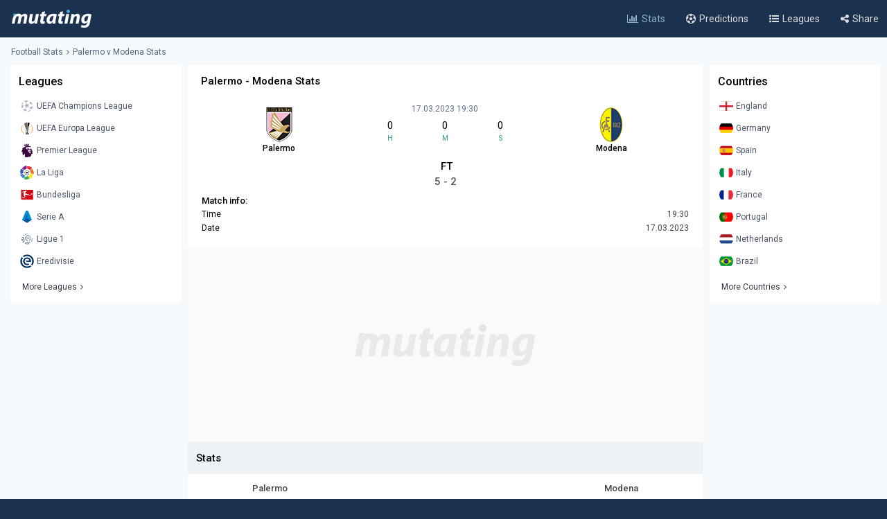

--- FILE ---
content_type: text/json; charset=utf-8
request_url: https://www.mutating.com/updategame-jadidh/
body_size: -206
content:
[{"matchgotime":"<div class='insidetipscore'>FT<\/div>","matchgoresult":"5 - 2"}]